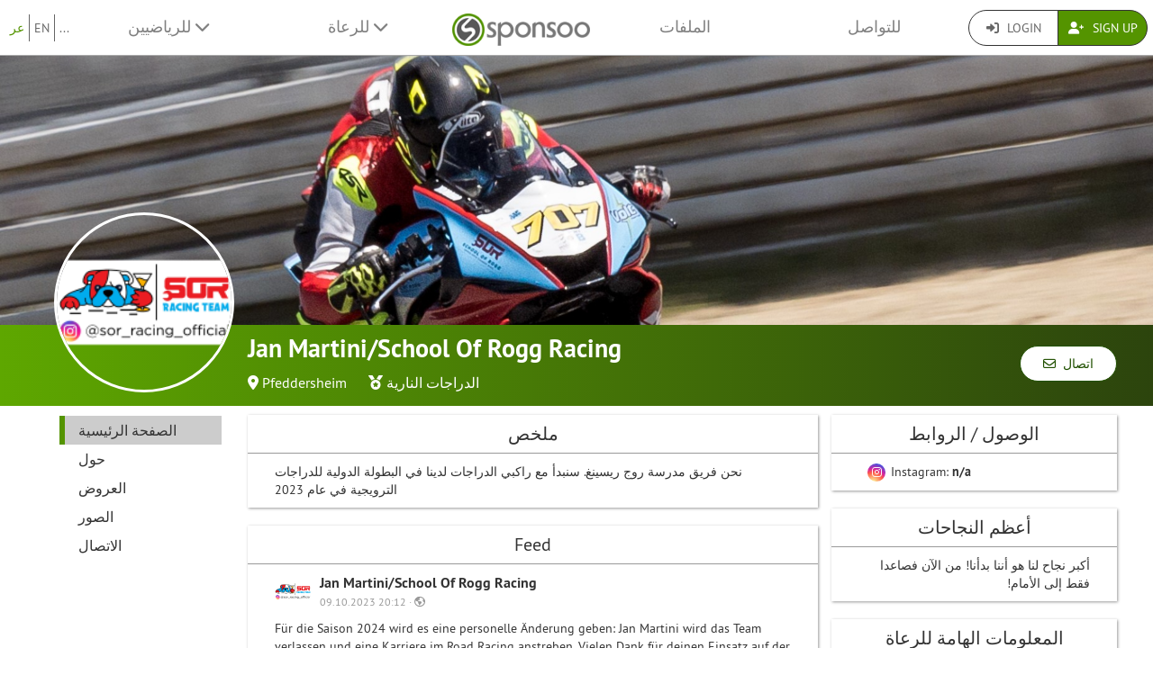

--- FILE ---
content_type: text/html; charset=UTF-8
request_url: https://www.sponsoo.de/p/sor-racing?_locale=ar
body_size: 12209
content:

    
<!DOCTYPE html>
<html lang="ar">
<head>
    <meta charset="utf-8"/>
    <meta http-equiv="X-UA-Compatible" content="IE=edge"/>
    <meta name="viewport" content="width=device-width, initial-scale=1.0"/>
    <!-- Google Tag Manager -->
    <script>(function(w,d,s,l,i){w[l]=w[l]||[];w[l].push({'gtm.start':
          new Date().getTime(),event:'gtm.js'});var f=d.getElementsByTagName(s)[0],
        j=d.createElement(s),dl=l!='dataLayer'?'&l='+l:'';j.async=true;j.src=
        'https://www.googletagmanager.com/gtm.js?id='+i+dl;f.parentNode.insertBefore(j,f);
      })(window,document,'script','dataLayer','GTM-PPXNR8T');</script>
    <!-- End Google Tag Manager -->
    <!-- Facebook Pixel Code -->
    <script>!function(f,b,e,v,n,t,s){if(f.fbq)return;n=f.fbq=function(){n.callMethod?n.callMethod.apply(n,arguments):n.queue.push(arguments)};if(!f._fbq)f._fbq=n;n.push=n;n.loaded=!0;n.version='2.0';n.queue=[];t=b.createElement(e);t.async=!0;t.src=v;s=b.getElementsByTagName(e)[0];s.parentNode.insertBefore(t,s)}(window,document,'script','https://connect.facebook.net/en_US/fbevents.js'); fbq('init', '1906238559549321'); fbq('track', 'PageView');</script><noscript> <img height="1" width="1" src="https://www.facebook.com/tr?id=1906238559549321&ev=PageView&noscript=1"/></noscript>
    <!-- End Facebook Pixel Code -->
            <meta name="description" content="نحن فريق مدرسة روج ريسينغ. سنبدأ مع راكبي الدراجات لدينا في البطولة الدولية للدراجات الترويجية في عام 2023"/>
        <meta property="og:description" content="نحن فريق مدرسة روج ريسينغ. سنبدأ مع راكبي الدراجات لدينا في البطولة الدولية للدراجات الترويجية في عام 2023">
    
                <link rel="canonical" href="https://www.sponsoo.de/p/sor-racing"/>
    
    
        <meta property="og:title" content="Jan Martini/School Of Rogg Racing - ملف الرعاية - Sponsoo"/>
    <meta property="og:image" content="/uploads/profile-images/logo/sor-racing-ca2d15.png"/>

    <title>Jan Martini/School Of Rogg Racing - ملف الرعاية | Sponsoo</title>

                <link rel="apple-touch-icon" type="image/png" href="/apple-touch-icon-57x57.png"/>
                    <link rel="apple-touch-icon" type="image/png" sizes="76x76" href="/apple-touch-icon-76x76.png"/>
                    <link rel="apple-touch-icon" type="image/png" sizes="120x120" href="/apple-touch-icon-120x120.png"/>
                    <link rel="apple-touch-icon" type="image/png" sizes="152x152" href="/apple-touch-icon-152x152.png"/>
                <link rel="icon" type="image/x-icon" href="/favicon.ico"/>
    
                <link rel="stylesheet" type="text/css" href="/dashboard/sponsoo.css?cf5247723e"/>
    
    <!--[if lt IE 9]>
    <script src="https://oss.maxcdn.com/html5shiv/3.7.2/html5shiv.min.js"></script>
    <script src="https://oss.maxcdn.com/respond/1.4.2/respond.min.js"></script>
    <![endif]-->

                <link rel="alternate" hreflang="en-US" href="https://www.sponsoo.com/p/sor-racing"/>
            <link rel="alternate" hreflang="de-at" href="https://www.sponsoo.at/p/sor-racing"/>
            <link rel="alternate" hreflang="de-ch" href="https://www.sponsoo.ch/p/sor-racing"/>
            <link rel="alternate" hreflang="en-CN" href="https://www.sponsoo.asia/p/sor-racing"/>
            <link rel="alternate" hreflang="en-IL" href="https://www.sponsoo.co.il/p/sor-racing"/>
            <link rel="alternate" hreflang="en-DK" href="https://www.sponsoo.dk/p/sor-racing"/>
            <link rel="alternate" hreflang="en-HU" href="https://www.sponsoo.hu/p/sor-racing"/>
            <link rel="alternate" hreflang="en-IN" href="https://www.sponsoo.in/p/sor-racing"/>
            <link rel="alternate" hreflang="en-PL" href="https://www.sponsoo.pl/p/sor-racing"/>
            <link rel="alternate" hreflang="en-RS" href="https://www.sponsoo.rs/p/sor-racing"/>
            <link rel="alternate" hreflang="en-SE" href="https://www.sponsoo.se/p/sor-racing"/>
            <link rel="alternate" hreflang="en-SI" href="https://www.sponsoo.si/p/sor-racing"/>
            <link rel="alternate" hreflang="en-RU" href="https://www.sponsoo.ru/p/sor-racing"/>
            <link rel="alternate" hreflang="it-it" href="https://www.sponsoo.it/p/sor-racing"/>
    
</head>
<body data-ngapp="sponsoo">
<!-- Google Tag Manager (noscript) -->
<noscript>
    <iframe src="https://www.googletagmanager.com/ns.html?id=GTM-PPXNR8T" height="0" width="0" style="display:none;visibility:hidden"></iframe>
</noscript>
<!-- End Google Tag Manager (noscript) -->

    


<script type="text/javascript">
  window.addEventListener('load', function () {
    var navbar = [].slice.call(document.querySelectorAll('.navbar'));

    navbar.forEach(function (navigation) {
      var trigger = [].slice.call(navigation.querySelectorAll('.navbar-burger-trigger'));

      trigger.forEach(function (trigger) {
        trigger.addEventListener('click', function () {
          var menu = navigation.querySelector('.navbar-menu');
          menu.classList.toggle('is-active');
        });
      });
    });
  });
</script>

<div class="page-navigation">
    <nav class="navbar">
                <div class="navbar-brand is-hidden-desktop">

                                    <a class="navbar-brand" href="/" title="العودة الى الصفحة الرئيسية">
                <img src="/assets/bundles/sponsoowebsite/sponsoo_logo-c14477ec06734b0f4bc10e69235ed817.png" alt="شعار سبونسو">
            </a>

                        <div class="navbar-burger">
                <button click.delegate="toggleBurgerMenu()" class="navbar-burger-trigger">
                    <span class="fa fa-bars"></span>
                </button>
            </div>
        </div>

        <div class="navbar-menu">
                                        <div class="navbar-item is-narrow">
                    <ul class="level is-separated">
                                                    <li class="level-item"><a class="is-active" href="/p/sor-racing?&amp;_locale=ar">عر</a></li>
                            <li class="level-item"><a href="/p/sor-racing?&amp;_locale=en">EN</a></li>
                                                <li class="level-item">
                            <a href="#" data-toggle="dropdown">...</a>
                            <ul class="dropdown-menu dropdown-list-no-border" role="menu">
                                                                        <li><a class="" href="/p/sor-racing?&amp;_locale=en">English</a></li>

                                                                        <li><a class="" href="/p/sor-racing?&amp;_locale=de">Deutsch</a></li>

                                                                        <li><a class="" href="/p/sor-racing?&amp;_locale=es">Español</a></li>

                                                                        <li><a class="" href="/p/sor-racing?&amp;_locale=fr">Français</a></li>

                                                                        <li><a class="" href="/p/sor-racing?&amp;_locale=fi">Suomi</a></li>

                                                                        <li><a class="" href="/p/sor-racing?&amp;_locale=it">Italiano</a></li>

                                                                        <li><a class="is-active" href="/p/sor-racing?&amp;_locale=ar">عربى</a></li>

                                                            </ul>
                        </li>
                    </ul>
                </div>
                                    <div class="navbar-item">
                <ul class="navbar-links">
                    
                                                <li class="navbar-link">
                            <a href="#" class="dropdown-toggle" data-toggle="dropdown">
                                للرياضيين <span class="fa fa-chevron-down"></span>
                            </a>

                                                        <ul class="dropdown-menu" role="menu">
                                <li><a href="/ar/riadi">المزيد من المعلومات</a></li>
                                <li><a href="/ar/athletes/prices">قائمة أسعار الرياضيين</a></li>

                                                                <li>
                                    <a href="/ar/faq/lilriyadiiyn">
                                        أسئلة وأجوبة للرياضيين
                                    </a>
                                </li>
                            </ul>
                        </li>

                                                <li class="navbar-link">
                            <a href="#" class="dropdown-toggle" data-toggle="dropdown">
                                للرعاة <span class="fa fa-chevron-down"></span>
                            </a>

                                                        <ul class="dropdown-menu" role="menu">
                                <li><a href="/ar/sponsors">المزيد من المعلومات</a></li>

                                                                <li>
                                    <a href="/ar/faq/lilrueaa">
                                        أسئلة وأجوبة للشركات
                                    </a>
                                </li>
                                <li><a href="/ar/portfolio">العروض</a></li>
                            </ul>
                        </li>
                    
                                        <li class="is-visible-desktop">
                        <a href="/" title="العودة الى الصفحة الرئيسية">
                            <img src="/assets/bundles/sponsoowebsite/sponsoo_logo-c14477ec06734b0f4bc10e69235ed817.png" alt="شعار سبونسو">
                        </a>
                    </li>
                                        <li class="navbar-link">
                                                    <a class="nav-link" href="/ar/portfolio">الملفات</a>
                                            </li>
                                        <li class="navbar-link">
                        <a class="nav-link" href="/ar/contact">للتواصل</a>
                    </li>
                </ul>
            </div>

                        <div class="navbar-item is-narrow">
                                    <div class="btn-group" role="group">
                                                <a href="#modal-login" data-toggle="modal" class="btn log-reg-buttons">
                            <span class="fa fa-sign-in"></span>
                            Login
                        </a>
                                                <a href="/register" class="btn btn-green log-reg-buttons" style="color: #fff;">
                            <span class="fa fa-user-plus"></span>
                            Sign Up
                        </a>
                    </div>
                            </div>
        </div>

    </nav>
</div>

        <div id="content">
                
                        <div ng-controller="ProfilePageController as page" data-sponsoree="{&quot;userRole&quot;:0,&quot;accessRight&quot;:&quot;read_public&quot;,&quot;address&quot;:{&quot;country&quot;:&quot;DE&quot;,&quot;lat&quot;:49.3208,&quot;lng&quot;:8.4311,&quot;locality&quot;:&quot;Pfeddersheim&quot;,&quot;postbox&quot;:null,&quot;recipient&quot;:&quot;Martini &amp; Obenauer Motorsport GbR&quot;,&quot;region&quot;:null,&quot;street&quot;:&quot;Ringstr. 59&quot;,&quot;supplement&quot;:null,&quot;zipcode&quot;:&quot;67551&quot;},&quot;ageClass&quot;:null,&quot;ageGroup&quot;:&quot;&quot;,&quot;birthdate&quot;:&quot;2001-06-25 00:00:00&quot;,&quot;contactPerson&quot;:{&quot;firstName&quot;:&quot;Jens&quot;,&quot;lastName&quot;:&quot;Obenauer&quot;,&quot;organizationPosition&quot;:null,&quot;salutation&quot;:&quot;m&quot;,&quot;title&quot;:null},&quot;description&quot;:&quot;&lt;p style=\&quot;;text-align:right;direction:rtl\&quot;&gt;\u0641\u0631\u064a\u0642 \u0627\u0644\u0633\u0628\u0627\u0642 \u0627\u0644\u0635\u063a\u064a\u0631 \u0644\u062f\u064a\u0646\u0627 \u0641\u064a \u0627\u0644\u0628\u062f\u0627\u064a\u0629.&lt;\/p&gt;&lt;p style=\&quot;;text-align:right;direction:rtl\&quot;&gt; \u0645\u0646 \u0627\u0644\u0645\u0642\u0631\u0631 \u0628\u062d\u0632\u0645 \u0627\u0644\u0628\u062f\u0621 \u0641\u064a \u0628\u0637\u0648\u0644\u0629 \u0627\u0644\u062a\u0631\u0648\u064a\u062c \u0627\u0644\u062f\u0648\u0644\u064a\u0629 \u0644\u0644\u062f\u0631\u0627\u062c\u0627\u062a \u0641\u064a \u0627\u0644\u0639\u0627\u0645 \u0627\u0644\u0645\u0642\u0628\u0644.&lt;\/p&gt;&lt;p style=\&quot;;text-align:right;direction:rtl\&quot;&gt; \u0645\u0627\u0630\u0627 \u064a\u0645\u0643\u0646\u0646\u0627 \u0623\u0646 \u0646\u0642\u062f\u0645 \u0644\u0643\u061f \u0623\u0644\u0642 \u0646\u0638\u0631\u0629 \u0639\u0644\u0649 \u0639\u0631\u0648\u0636\u0646\u0627 \u0627\u0644\u0631\u0627\u0639\u064a\u0629. \u064a\u0645\u0643\u0646 \u0623\u064a\u0636\u064b\u0627 \u0625\u062c\u0631\u0627\u0621 \u0627\u0644\u0627\u062a\u0641\u0627\u0642\u0627\u062a \u0627\u0644\u0641\u0631\u062f\u064a\u0629. \u0627\u062a\u0635\u0644 \u0628\u0646\u0627!&lt;\/p&gt;&lt;p style=\&quot;;text-align:right;direction:rtl\&quot;&gt; \u0645\u0646 \u064a\u0631\u064a\u062f \u0645\u0633\u0627\u0639\u062f\u062a\u0646\u0627\u061f \u0645\u0646 \u064a\u0631\u064a\u062f \u0623\u0646 \u064a\u0635\u0646\u0639 \u0634\u064a\u0626\u064b\u0627 \u0635\u063a\u064a\u0631\u064b\u0627 \u0643\u0628\u064a\u0631\u064b\u0627\u061f \u0646\u062d\u0646 \u0644\u0627 \u0646\u0628\u062d\u062b \u0641\u0642\u0637 \u0639\u0646 \u0627\u0644\u0645\u0645\u0648\u0644\u064a\u0646 \u060c \u0628\u0644 \u0646\u0628\u062d\u062b \u0623\u064a\u0636\u064b\u0627 \u0639\u0646 \u0634\u0631\u0643\u0627\u0621 \u064a\u0633\u062a\u0645\u062a\u0639\u0648\u0646 \u0628\u0645\u0633\u0627\u0639\u062f\u0629 \u0627\u0644\u0645\u0648\u0627\u0647\u0628 \u0627\u0644\u0634\u0627\u0628\u0629 \u0641\u064a \u062a\u062d\u0642\u064a\u0642 \u0623\u062d\u0644\u0627\u0645\u0647\u0645.&lt;\/p&gt;&lt;p style=\&quot;;text-align:right;direction:rtl\&quot;&gt; \u0644\u0646\u0628\u062f\u0623 \u0645\u0639\u0627!&lt;\/p&gt;&quot;,&quot;email&quot;:&quot;info@sor-racing.de&quot;,&quot;fax&quot;:null,&quot;gender&quot;:&quot;male&quot;,&quot;highlightImagePath&quot;:null,&quot;highlightImageWebPath&quot;:null,&quot;homepageDesktopImagePath&quot;:null,&quot;homepageDesktopImageWebPath&quot;:null,&quot;homepageMobileImagePath&quot;:null,&quot;homepageMobileImageWebPath&quot;:null,&quot;href&quot;:&quot;https:\/\/www.sponsoo.de\/p\/sor-racing&quot;,&quot;invoiceDetails&quot;:null,&quot;keyFigures&quot;:&quot;&lt;p style=\&quot;;text-align:right;direction:rtl\&quot;&gt;\u0644\u0627 \u064a\u0645\u0643\u0646\u0646\u0627 \u0625\u0638\u0647\u0627\u0631 \u0623\u064a \u0634\u064a\u0621 \u064a\u0645\u0643\u0646 \u0639\u062f\u0647 \u062d\u062a\u0649 \u0627\u0644\u0622\u0646 \u0644\u0623\u0646\u0646\u0627 \u0641\u064a \u0627\u0644\u0628\u062f\u0627\u064a\u0629.&lt;\/p&gt;&lt;p style=\&quot;;text-align:right;direction:rtl\&quot;&gt; \u062f\u0639\u0648\u0646\u0627 \u0646\u063a\u064a\u0631 \u0630\u0644\u0643 \u0645\u0639\u064b\u0627!&lt;\/p&gt;&lt;p style=\&quot;;text-align:right;direction:rtl\&quot;&gt; \u0646\u062d\u0646 \u0639\u0644\u0649 Instagram:sor_racing_official&lt;\/p&gt;&lt;p style=\&quot;;text-align:right;direction:rtl\&quot;&gt; \u0647\u0646\u0627 \u0645\u0648\u0642\u0639\u0646\u0627 \u0639\u0644\u0649 \u0627\u0644\u0627\u0646\u062a\u0631\u0646\u062a: &lt;a href=\&quot;https:\/\/634f016bf280c.site123.me\/\&quot;&gt;https:\/\/634f016bf280c.site123.me\/&lt;\/a&gt;&lt;\/p&gt;&quot;,&quot;locale&quot;:null,&quot;locales&quot;:[&quot;de&quot;,&quot;en&quot;,&quot;es&quot;,&quot;fr&quot;,&quot;it&quot;,&quot;ar&quot;,&quot;fi&quot;],&quot;locality&quot;:&quot;Pfeddersheim&quot;,&quot;logoPath&quot;:&quot;https:\/\/www.sponsoo.de\/uploads\/profile-images\/logo\/sor-racing-ca2d15.png&quot;,&quot;logoWebPath&quot;:&quot;\/uploads\/profile-images\/logo\/sor-racing-ca2d15.png&quot;,&quot;memberCount&quot;:null,&quot;name&quot;:&quot;Jan Martini\/School Of Rogg Racing&quot;,&quot;phone&quot;:&quot;017621517037&quot;,&quot;privacy&quot;:&quot;full_public&quot;,&quot;privacyStr&quot;:&quot;\u0639\u0627\u0645&quot;,&quot;searchString&quot;:&quot;joracingteam&quot;,&quot;shortName&quot;:null,&quot;shortcut&quot;:null,&quot;sponsorText&quot;:&quot;&lt;p style=\&quot;;text-align:right;direction:rtl\&quot;&gt;\u0646\u0631\u064a\u062f \u0623\u0646 \u0646\u062c\u062f \u0623\u0634\u062e\u0627\u0635\u064b\u0627 \u0645\u062a\u062d\u0645\u0633\u064a\u0646 \u062a\u0645\u0627\u0645\u064b\u0627 \u0645\u062b\u0644\u0646\u0627! \u0627\u0644\u0645\u0627\u0644 \u0644\u064a\u0633 \u0643\u0644 \u0634\u064a\u0621 \u060c \u0648\u064a\u0633\u0639\u062f\u0646\u0627 \u0623\u064a\u0636\u064b\u0627 \u0627\u0644\u0627\u0633\u062a\u0641\u0627\u062f\u0629 \u0645\u0646 \u0627\u0644\u0645\u0632\u0627\u064a\u0627 \u0627\u0644\u0639\u064a\u0646\u064a\u0629. \u0633\u064a\u0628\u062f\u0648 \u0627\u0644\u062c\u0646\u0627\u062d \u0627\u0644\u0630\u064a \u0639\u0644\u064a\u0647 \u0634\u0639\u0627\u0631\u0643 \u0631\u0627\u0626\u0639\u064b\u0627 \u0641\u064a \u0627\u0644\u062d\u0644\u0628\u0629 \u060c \u0623\u0644\u064a\u0633 \u0643\u0630\u0644\u0643\u061f&lt;\/p&gt;&quot;,&quot;sports&quot;:[],&quot;successes&quot;:&quot;&lt;p style=\&quot;;text-align:right;direction:rtl\&quot;&gt;\u0623\u0643\u0628\u0631 \u0646\u062c\u0627\u062d \u0644\u0646\u0627 \u0647\u0648 \u0623\u0646\u0646\u0627 \u0628\u062f\u0623\u0646\u0627! \u0645\u0646 \u0627\u0644\u0622\u0646 \u0641\u0635\u0627\u0639\u062f\u0627 \u0641\u0642\u0637 \u0625\u0644\u0649 \u0627\u0644\u0623\u0645\u0627\u0645!&lt;\/p&gt;&quot;,&quot;summary&quot;:&quot;\u0646\u062d\u0646 \u0641\u0631\u064a\u0642 \u0645\u062f\u0631\u0633\u0629 \u0631\u0648\u062c \u0631\u064a\u0633\u064a\u0646\u063a. \u0633\u0646\u0628\u062f\u0623 \u0645\u0639 \u0631\u0627\u0643\u0628\u064a \u0627\u0644\u062f\u0631\u0627\u062c\u0627\u062a \u0644\u062f\u064a\u0646\u0627 \u0641\u064a \u0627\u0644\u0628\u0637\u0648\u0644\u0629 \u0627\u0644\u062f\u0648\u0644\u064a\u0629 \u0644\u0644\u062f\u0631\u0627\u062c\u0627\u062a \u0627\u0644\u062a\u0631\u0648\u064a\u062c\u064a\u0629 \u0641\u064a \u0639\u0627\u0645 2023&quot;,&quot;type&quot;:&quot;athlete&quot;,&quot;typeStr&quot;:&quot;\u0631\u064a\u0627\u0636\u064a&quot;,&quot;url&quot;:&quot;sor-racing&quot;,&quot;usage&quot;:&quot;&lt;p style=\&quot;;text-align:right;direction:rtl\&quot;&gt;\u0639\u0644\u064a\u0646\u0627 \u0623\u0646 \u0646\u0628\u0646\u064a \u0627\u0644\u0641\u0631\u064a\u0642 \u0645\u0646 \u0627\u0644\u0623\u0644\u0641 \u0625\u0644\u0649 \u0627\u0644\u064a\u0627\u0621. \u064a\u0633\u062a\u062e\u062f\u0645 \u0643\u0644 \u064a\u0648\u0631\u0648 \u0644\u062a\u0646\u0645\u064a\u0629 \u0627\u0644\u0641\u0631\u064a\u0642.&lt;\/p&gt;&quot;,&quot;uuid&quot;:&quot;4bae5aa5-6e77-4e2f-811c-1accc677a828&quot;}">
                        <section vocab="http://schema.org/" typeof="Product">
                
<section id="profile-teaser"
         class="profile-teaser-sponsoree
         profile-teaser
          profile-teaser-image"
                     style="background-image: url('/uploads/images/sor-racing/profile_images/2023-10-09-.jpg');
                   -webkit-background-size: cover;
                   -moz-background-size: cover;
                   -o-background-size: cover;
                   background-position: center center;
                   background-size: cover;"
         >
</section>
<div class="profile-teaser-sponsoree profile-teaser-header-bg" style="height: 90px;"></div>
                <meta name="productID" content="25253">
                <section class="profile-container">

                                        <section id="section-profile-logo">
                        <div>
                            <img property="logo" src="https://www.sponsoo.de/media/cache/profile_thumbnail/uploads/profile-images/logo/sor-racing-ca2d15.png" srcset="https://www.sponsoo.de/media/cache/profile_thumbnail_2x/uploads/profile-images/logo/sor-racing-ca2d15.png 2x">
                        </div>
                    </section>

                                        <section id="section-profile-header">
                        <div>
    <h1 property="name" class="profile-name">
        Jan Martini/School Of Rogg Racing
            </h1>

            <span class="profile-property">
                                            <span class="fas fa-map-marker-alt"></span>&nbsp;<a
                    href="https://www.sponsoo.de/ar/portfolio/map?zipcode=49.3208000,8.4311000,1828095&amp;showProfile=sor-racing"
                    target="_blank" rel="nofollow noreferrer noopener">Pfeddersheim</a>
                            </span>
    
            <span class="profile-property" property="category">
                            <span class="fas fa-medal"></span>
                            <a href="/ar/sports/al-darajat-naria">الدراجات النارية</a>                    </span>
    
    </div>
<div class="right-corner">
            <a href="/p/sor-racing/contact" class="btn btn-default btn-header">
            <span class="far fa-envelope"></span>&nbsp;
            اتصال
        </a>
    </div>
                    </section>

                                        <section id="section-profile-sidebar">
                        

<script>
    let styleSidebarLinks = function(el)  {
      removeClassNames();
      el.classList.add('li-active');
    }
    let removeClassNames = function() {
      let listElements = document.getElementsByClassName("profile-sidebar-link");
        for (let i= 0; i < listElements.length; i++) {
            listElements[i].classList.remove('li-active');
        }
      let initialContent = document.getElementById('initial-content');
      if (initialContent) {
        initialContent.parentElement.removeChild(initialContent);
      }
    }
</script>

<nav class="navbar navbar-expand-lg profile-sidebar">
    <ul class="nav collapse navbar-collapse" id="profile-sidebar">
                                <li>
        <a
            id="profile-sidebar-link-profile_index"
            class="profile-sidebar-link  li-active"
            href="/p/sor-racing"
        >
            الصفحة الرئيسية</a>
    </li>

                                <li>
        <a
            id="profile-sidebar-link-profile_about"
            class="profile-sidebar-link "
            href="/p/sor-racing/about"
        >
            حول</a>
    </li>

                                <li>
        <a
            id="profile-sidebar-link-profile_offers"
            class="profile-sidebar-link "
            href="/p/sor-racing/offers"
        >
            العروض</a>
    </li>

                                <li>
        <a
            id="profile-sidebar-link-profile_photos"
            class="profile-sidebar-link "
            href="/p/sor-racing/photos"
        >
            الصور</a>
    </li>

                                <li>
        <a
            id="profile-sidebar-link-profile_contact"
            class="profile-sidebar-link "
            href="/p/sor-racing/contact"
        >
            الاتصال</a>
    </li>

        
    </ul>
</nav>
                    </section>


                                        <section id="section-main-content">
                        <div ng-include="template"></div>
                        <div id="initial-content">
                                <div class="overview-container">
    <div id="content-feed">
        

<section id="profile-about">
                
                        <div class="box-shadow main-content-box">
                                <div>
                    <h2 class="main-content-box-h2">
                        ملخص
                    </h2>
                    <div class="profile-contents main-content-box-content">
                        <div class='externalize'>نحن فريق مدرسة روج ريسينغ. سنبدأ مع راكبي الدراجات لدينا في البطولة الدولية للدراجات الترويجية في عام 2023</div>
                    </div>
                </div>
            </div>
            
            

<div id="fb-root"></div>
<script async defer src="https://www.instagram.com/embed.js"></script>
<script async src="https://platform.twitter.com/widgets.js" charset="utf-8"></script>

<div class="box-shadow main-content-box newsfeed-csrf-js" id="section-feed" data-csrf-token="a1327cb1.Z0Mi17Cxdr7YhnedH8mvIpH2XavqDkrrXk8Lhrl_opw.JRtbhdaJEvXpyzboJr7WbeeDFfSdYAmhJyZT3ulI_fstGxSyhtss8pW0Ng"
     ng-controller="NewsfeedController as nwsfCtrl"
     ng-init="nwsfCtrl.init([&#039;2951&#039;,&#039;2149&#039;,&#039;2113&#039;,&#039;2112&#039;])"
     data-newsfeed-profile-url="sor-racing">

    <h2 class="main-content-box-h2">Feed</h2>
            <div class="newsfeed-box">
            <div class="newsfeed-head">
                <a href="sor-racing" class="newsfeed-logo">            <img src="/uploads/profile-images/logo/sor-racing-ca2d15.png" class="img-circle" width="40px" height="40px; line-height: 40px; font-size: 20px">
    </a>
                <div class="newsfeed-head-text">
                    <a href="sor-racing">
                        Jan Martini/School Of Rogg Racing
                                            </a>
                                                                            </div>
                <span class="newsfeed-date">
                        09.10.2023 20:12
                    · <span class="far fa-globe-americas"
                            data-toggle="tooltip" data-placement="top" title="هذه المشاركة مرئية للعامة"></span>
                </span>
            </div>
                            <p><p>Für die Saison 2024 wird es eine personelle Änderung geben: Jan Martini wird das Team verlassen und eine Karriere im Road Racing anstreben. Vielen Dank für deinen Einsatz auf der Strecke, und alles Gute für deine Zukunft Jan.</p><p>Yannick Lange wird weiterhin mit uns an den Start gehen.</p></p>
                                                        </div>
            <div class="newsfeed-box">
            <div class="newsfeed-head">
                <a href="sor-racing" class="newsfeed-logo">            <img src="/uploads/profile-images/logo/sor-racing-ca2d15.png" class="img-circle" width="40px" height="40px; line-height: 40px; font-size: 20px">
    </a>
                <div class="newsfeed-head-text">
                    <a href="sor-racing">
                        Jan Martini/School Of Rogg Racing
                                            </a>
                                                                            </div>
                <span class="newsfeed-date">
                        09.07.2022 07:10
                    · <span class="far fa-globe-americas"
                            data-toggle="tooltip" data-placement="top" title="هذه المشاركة مرئية للعامة"></span>
                </span>
            </div>
                            <p><p>Wir haben einen zweiten Fahrer!</p><p>Yannick Lange wird uns ab sofort mit seiner Erfahrung unterstützen.&nbsp;</p><p>Herzlich willkommen im Team.</p></p>
                                                        </div>
            <div class="newsfeed-box">
            <div class="newsfeed-head">
                <a href="sor-racing" class="newsfeed-logo">            <img src="/uploads/profile-images/logo/sor-racing-ca2d15.png" class="img-circle" width="40px" height="40px; line-height: 40px; font-size: 20px">
    </a>
                <div class="newsfeed-head-text">
                    <a href="sor-racing">
                        Jan Martini/School Of Rogg Racing
                                            </a>
                                                                            </div>
                <span class="newsfeed-date">
                        05.06.2022 00:47
                    · <span class="far fa-globe-americas"
                            data-toggle="tooltip" data-placement="top" title="هذه المشاركة مرئية للعامة"></span>
                </span>
            </div>
                            <p><p>Für alle die nicht so viel Geld investieren möchten gibt es dennoch eine Option uns zu helfen:</p><p><a href="www.gofundme.com/f/helfe-uns-einen-traum-zu-verwirklichen">www.gofundme.com/f/helfe-uns-einen-traum-zu-verwirklichen</a></p></p>
                                                        </div>
            <div class="newsfeed-box">
            <div class="newsfeed-head">
                <a href="sor-racing" class="newsfeed-logo">            <img src="/uploads/profile-images/logo/sor-racing-ca2d15.png" class="img-circle" width="40px" height="40px; line-height: 40px; font-size: 20px">
    </a>
                <div class="newsfeed-head-text">
                    <a href="sor-racing">
                        Jan Martini/School Of Rogg Racing
                                            </a>
                                                                            </div>
                <span class="newsfeed-date">
                        05.06.2022 00:45
                    · <span class="far fa-globe-americas"
                            data-toggle="tooltip" data-placement="top" title="هذه المشاركة مرئية للعامة"></span>
                </span>
            </div>
                            <p><p>Wir möchten uns herzlich bei unseren Start Up-Partnern bedanken:</p><p><a href="https://www.school-of-rogg.de">https://www.school-of-rogg.de</a> - School Of Rogg (Coaching)</p><p><a href="http://etsy.com/shop/WhatElliMade">http://etsy.com/shop/WhatElliMade</a> - What Elli Made (DIY-Kleidung &amp; Accesoirs)</p><p><a href="https://www.ebay.de/sch/trandynerd/m.html?item=373818332696&amp;rt=nc&amp;_trksid=p2047675.m3561.l2562">https://www.ebay.de/sch/trandynerd/m.html?item=373818332696&amp;rt=nc&amp;_trksid=p2047675.m3561.l2562</a> - Trandy Nerd (Gaming Stuff)</p><p><a href="https://www.instagram.com/arndtelier/">https://www.instagram.com/arndtelier/</a> - Arndtelier (Sneaker und Lederkombi-Veredelung)</p><p><a href="https://www.instagram.com/racefritzz/">https://www.instagram.com/racefritzz/</a> - Racefritzz (Beschriftungen)</p></p>
                                                        </div>
        <script charset="utf-8" src="//cdn.iframe.ly/embed.js?key=3d922eb7f24b182acb345442df3f3a00"></script>
    <script type="text/javascript">
        document.querySelectorAll( 'oembed[url]' ).forEach( element => {
            iframely.load( element, element.attributes.url.value );
        } );
    </script>
</div>
    </section>
    </div>
    <div id="content-infos">
        

<section>

            <div class="box-shadow main-content-box">
            <h2 class="main-content-box-h2">الوصول / الروابط</h2>
            <div class="main-content-box-content">
                <ul class="reach">

                    
                                            <li>
                            <a
                                                                    href="https://www.instagram.com/sor_racing_official" target="_blank"
                                                                                                    class="reach-link instagram"
                            >
                                <span class="fab fa-instagram fa-reach"></span> Instagram:
                                <strong>n/a </strong>
                            </a>
                                                    </li>
                    
                                        
                    
                    
                    

                    
                </ul>
            </div>
        </div>
    
        <div class="box-shadow main-content-box" id="profile-successes">
        <h2 class="main-content-box-h2">أعظم النجاحات</h2>
        <div class="main-content-box-content">
            <div class='externalize'><p style=";text-align:right;direction:rtl">أكبر نجاح لنا هو أننا بدأنا! من الآن فصاعدا فقط إلى الأمام!</p></div>
        </div>
    </div>
    
        <div class="box-shadow main-content-box">
        <h2 class="main-content-box-h2">المعلومات الهامة للرعاة</h2>
        <div class="main-content-box-content">
            <div class='externalize'><p style=";text-align:right;direction:rtl">لا يمكننا إظهار أي شيء يمكن عده حتى الآن لأننا في البداية.</p><p style=";text-align:right;direction:rtl"> دعونا نغير ذلك معًا!</p><p style=";text-align:right;direction:rtl"> نحن على Instagram:sor_racing_official</p><p style=";text-align:right;direction:rtl"> هنا موقعنا على الانترنت: <a href="https://634f016bf280c.site123.me/">https://634f016bf280c.site123.me/</a></p></div>
        </div>
    </div>
    
                
            <div class="box-shadow main-content-box">
            <h2 class="main-content-box-h2">الرعاة</h2>
            <div class="main-content-box-content">
                <table class="profile-partner-table">
                                                                            <tr>
                    <td>
                <a href="/p/school-of-rogg">
                            <span class="fa-light fa-city nav-icon blue" style="width: 20px; height: 20px; line-height: 20px; font-size: 10px"></span>
    
                </a>
            </td>
            <td>
                <a href="/p/school-of-rogg">
                    School Of Rogg
                </a>
                            </td>
                    </tr>

                                                                                                    <tr>
                    <td>
                <a href="/p/arndtelier">
                            <span class="fa-light fa-city nav-icon blue" style="width: 20px; height: 20px; line-height: 20px; font-size: 10px"></span>
    
                </a>
            </td>
            <td>
                <a href="/p/arndtelier">
                    Arndtelier
                </a>
                            </td>
                    </tr>

                                                                                                    <tr>
                    <td>
                <a href="/p/trandy-nerd">
                            <span class="fa-light fa-city nav-icon blue" style="width: 20px; height: 20px; line-height: 20px; font-size: 10px"></span>
    
                </a>
            </td>
            <td>
                <a href="/p/trandy-nerd">
                    Trandy Nerd
                </a>
                            </td>
                    </tr>

                                                                                                    <tr>
                    <td>
                <a href="/p/volt-power-cola">
                            <span class="fa-light fa-city nav-icon blue" style="width: 20px; height: 20px; line-height: 20px; font-size: 10px"></span>
    
                </a>
            </td>
            <td>
                <a href="/p/volt-power-cola">
                    Volt Power Cola
                </a>
                            </td>
                    </tr>

                                                                                                    <tr>
                    <td>
                <a href="/p/what-elli-made">
                            <span class="fa-light fa-city nav-icon blue" style="width: 20px; height: 20px; line-height: 20px; font-size: 10px"></span>
    
                </a>
            </td>
            <td>
                <a href="/p/what-elli-made">
                    What Elli Made
                </a>
                            </td>
                    </tr>

                                                            </table>
            </div>
        </div>
    
        <div class="box-shadow main-content-box">
        <h2 class="main-content-box-h2">اللغات</h2>
        <div class="main-content-box-content">
            <p>هذا الملف الشخصي متاح باللغات التالية:</p>
            <ul>
                                    <li>
                        <a href="/p/sor-racing?_locale=de">
                            الألمانية
                        </a>
                    </li>
                                    <li>
                        <a href="/p/sor-racing?_locale=en">
                            الإنجليزية
                        </a>
                    </li>
                                    <li>
                        <a href="/p/sor-racing?_locale=es">
                            الإسبانية
                        </a>
                    </li>
                                    <li>
                        <a href="/p/sor-racing?_locale=fr">
                            الفرنسية
                        </a>
                    </li>
                                    <li>
                        <a href="/p/sor-racing?_locale=it">
                            الإيطالية
                        </a>
                    </li>
                                    <li>
                        <a href="/p/sor-racing?_locale=ar">
                            العربية
                        </a>
                    </li>
                                    <li>
                        <a href="/p/sor-racing?_locale=fi">
                            الفنلندية
                        </a>
                    </li>
                            </ul>
        </div>
    </div>
    
</section>
    </div>
</div>
                        </div>
                    </section>
                </section>
            </section>
        
     
    
    </div>
    <!--/#content -->

    

<footer>
    <div class="container">
        <div class="row footer-row">
            <div class="col-md-3 col-sm-6" style="position: relative;">
                <hr class="footer-hr-top">
                <h4>
                    <a href="/ar/riadi">الرياضيين</a>
                </h4>
                <ul class="footer-links">
                    <li><a href="/ar/riadi">سبونسو للرياضيين</a></li>
                    <li>
                        <a href="/register">سجل رياضي</a>
                    </li>
                    <li>
                        <a href="/register">سجّل رياضي</a>
                    </li>
                    <li>
                        <a href="/register">سجّل نادي</a>
                    </li>
                    <li>
                        <a href="/register">سجّل جمعية</a>
                    </li>
                    <li><a href="/ar/faq/lilriyadiiyn">الأسئلة المتكررة لدى الرياضيين</a></li>
                    <li><a href="/ar/uwlimbia">الرياضيون الأولمبيون</a></li>
                    <li><a href="/ar/ncaa">College Athletes</a></li>
                                    </ul>
            </div>
            <!--/.col-md-3 -->

            <div class="col-md-3 col-sm-6" style="position: relative;">
                <hr class="footer-hr-top">
                <h4>
                    <a href="/ar/sponsors">الرعاة</a>
                </h4>
                <ul class="footer-links">
                    <li><a href="/ar/sponsors">سبونسو للجهات الراعية</a></li>
                    <li><a href="/register">انضم كراع</a></li>
                    <li><a href="/ar/faq/lilrueaa">الأسئلة المتكررة لدى الرعاة</a></li>
                </ul>
            </div>
            <!--/.col-md-3 -->

            <div class="col-md-3 col-sm-6" style="position: relative;">
                <hr class="footer-hr-top">
                <h4>
                    <a href="/ar/about">عن سبونسو</a>
                </h4>
                <ul class="footer-links">
                    <li><a href="/ar/about">فريق عملنا</a></li>
                    <li><a href="/ar/jobs">الوضائف</a></li>
                                        <li><a href="/ar/press">صحافة واعلام</a></li>
                    <li><a href="/ar/investor-relations">علاقات المستثمرين</a></li>
                    <li><a href="https://blog.sponsoo.com" target="_blank" rel="noreferrer noopener" title="مدونة سبونسو">المدونة</a></li>
                    <li><a href="/ar/newsletter">النشرة الإخبارية</a></li>
                    <li><a href="/ar/glossary">قائمة المصطلحات</a></li>
                    <li><a href="https://www.f6s.com/sponsoo" target="_blank" rel="noreferrer noopener">F6S</a></li>
                    <li><a href="https://www.crunchbase.com/organization/sponsoo" target="_blank" rel="noreferrer noopener">Crunchbase</a></li>
                </ul>
            </div>
            <!--/.col-md-3 -->

            <div class="col-md-3 col-sm-6" style="position: relative;">
                <hr class="footer-hr-top">
                <h4>
                    <a href="/">Sponsoo &reg;</a>
                </h4>
                <ul class="footer-links">
                    <li><a href="/ar/terms-and-conditions">الشروط والأحكام</a></li>
                    <li><a href="/ar/privacy">سياسة الخصوصية</a></li>
                    <li><a href="/ar/imprint">إشعار قانوني</a></li>
                    <li><a href="/ar/contact">التواصل</a></li>
                    <li><a href="/ar/faq">الأسئلة المتكررة</a></li>
                    <li><a href="https://docs.google.com/forms/d/1WA0K5zjOYEL6VPwOeDnTDmGeOgYxHqR3AXlYYtSgtF8/viewform" target="_blank" rel="noreferrer noopener">التعليقات</a>
                    </li>
                    <li><a href="/ar/s/sponsoo-agent"
                           target="_blank" rel="noreferrer noopener">برنامج وكلاء المبيعات</a></li>
                                    </ul>
            </div>
            <!--/.col-md-3 -->

        </div>
        <!--/.row -->
        <div class="row footer-row">
            <div class="col-md-3 col-sm-6" style="position: relative;">
                <hr class="footer-hr-top">
                <h4>
                    <a href="/ar/portfolio">الرعاية الرياضية المحلية</a>
                </h4>
                <ul class="footer-links">
                                    </ul>
            </div>
            
            <div class="col-md-3 col-sm-6" style="position: relative;">
                <hr class="footer-hr-top">
                <h4>
                    <a href="/ar/portfolio">الرياضات</a>
                </h4>
                <ul class="footer-links">
                                            <li><a href="/ar/sports/riadat-alsayaarat">رعاية موتورسبورت</a></li>
                                            <li><a href="/ar/sports/basketball">رعاية كره السله</a></li>
                                            <li><a href="/ar/sports/alkurat-altaayirat-alshaatiiya">رعاية الكرة الطائرة الشاطئية</a></li>
                                            <li><a href="/ar/sports/lareh-al-qudam">رعاية كره القدم</a></li>
                                            <li><a href="/ar/sports/al-jolf">رعاية الجولف</a></li>
                                            <li><a href="/ar/sports/kareh-aled">رعاية كره اليد</a></li>
                                            <li><a href="/ar/sports/al-ab-qawi">رعاية العاب القوي</a></li>
                                            <li><a href="/ar/sports/al-froussih">رعاية الفروسيه</a></li>
                                            <li><a href="/ar/sports/al-jalid">رعاية الجليد</a></li>
                                            <li><a href="/ar/sports/tasfah">رعاية تصفح</a></li>
                                            <li><a href="/ar/sports/melaab-tenes">رعاية ملعب تنس</a></li>
                                            <li><a href="/ar/sports/e-sport">رعاية eSport</a></li>
                                    </ul>
            </div>
                    </div>
                <hr>
        <div class="row footer-references">
            <div class="col-sm-12 col-md-9">
                <div class="footer-logos">
                    <div class="footer-logo-wrapper">
                        <h4>معروف من</h4>
                        <div style="flex: 7.5019;">
                            <a href="https://www.handelsblatt.com/unternehmen/mittelstand/die-neuen-gruender-sponsoo-aufs-trikot-fertig-los/19357852.html"
                               target="_blank" rel="noreferrer noopener">
                                <img src="/assets/bundles/sponsoowebsite/img/footer_handelsblatt-9bfaa25a0c66d2ce64692463d81e9f68.png" alt="Handelsblatt" style="width: 80%; height: auto;">
                            </a>
                        </div>
                        <div style="flex: 3.8168;">
                            <a href="https://www.welt.de/print/die_welt/hamburg/article149883338/Das-Ebay-fuers-Sportsponsoring.html" target="_blank" rel="noreferrer noopener">
                                <img src="/assets/bundles/sponsoowebsite/img/footer_welt-0c759151ab645f9746bb491b5132b58c.png" alt="Welt" style="width: 80%; height: auto;">
                            </a>
                        </div>
                        <div style="flex: 5.06;">
                            <a href="https://sports.vice.com/de/article/gv4vxx/sponsoo-will-der-robin-hood-der-sportvermarktung-werden-569" target="_blank" rel="noreferrer noopener">
                                <img src="/assets/bundles/sponsoowebsite/img/footer_vice-e0a0174f74214b3336bf45ef3838c17e.png" alt="Vice" style="width: 80%; height: auto;">
                            </a>
                        </div>
                    </div>
                    <div class="footer-logo-wrapper">
                        <h4>مدعوم من</h4>
                        <div style="flex: 3.8168">
                            <a href="http://teams.speedupeurope.eu/" target="_blank" rel="noreferrer noopener">
                                <img src="/assets/bundles/sponsoowebsite/img/footer_ec-836fab7b77e33fe376ea3e3c25d75815.png" alt="European Commission" style="width: 80%; height: auto;">
                            </a>
                        </div>
                        <div style="flex: 3.7324">
                            <a href="http://www.bafa.de/DE/Wirtschafts_Mittelstandsfoerderung/Beratung_Finanzierung/Invest/invest_node.html" target="_blank" rel="noreferrer noopener">
                                <img src="/assets/bundles/sponsoowebsite/img/footer_bafa-aac9aa9870c028c7ad14f092724269c9.png" alt="INVEST - Bundesamt für Wirtschaft und Ausfuhrkontrolle"
                                     style="width: 80%; height: auto;">
                            </a>
                        </div>
                    </div>
                </div>
            </div>
            <div class="col-sm-12 col-md-3">
                <div class="footer-sm-wrapper">
                    <h4>تابعنا</h4>
                    <ul class="footer-social-media">
                        <li><a href="https://www.facebook.com/sponsoo" target="_blank" rel="noreferrer noopener"><span class="fab fa-facebook-square"></span></a></li>
                        <li><a href="https://www.instagram.com/sponsoo" target="_blank" rel="noreferrer noopener"><span class="fab fa-instagram"></span></a></li>
                        <li><a href="https://twitter.com/sponsoo1337" target="_blank" rel="noreferrer noopener"><span class="fab fa-twitter-square"></span></a></li>
                        <li><a href="https://www.youtube.com/c/SponsooDeutschland" target="_blank" rel="noreferrer noopener"><span class="fab fa-youtube-square"></span></a></li>
                        <li><a href="https://plus.google.com/+SponsooDeutschland" target="_blank" rel="noreferrer noopener"><span class="fab fa-google-plus-square"></span></a></li>
                        <li><a href="https://www.linkedin.com/company/sponsoo" target="_blank" rel="noreferrer noopener"><span class="fab fa-linkedin"></span></a></li>
                        <li><a href="https://www.xing.com/companies/sponsoo" target="_blank" rel="noreferrer noopener"><span class="fab fa-xing-square"></span></a></li>
                    </ul>
                </div>
            </div>
        </div>
                <hr>
        <div class="footer-copyright text-center">
            © 2014-2026 Sponsoo GmbH | made with ♡ in Hamburg
            </span>
        </div>
    </div>
    </footer>


<form action="/login_check" method="post" role="form">
    <div class="modal" id="modal-login">
        <div class="modal-dialog modal-dialog-login">
            <div class="modal-content">
                <div class="modal-header">
                    <input type="hidden" name="_csrf_token" value="bffb5aea0fa1ae51d1f1a9a7b8.mf_16NDlkE4XzGPC9Ib8wyTi_tch9EfTEjjpQOtVJ4s.ocbY2LGC_DdmmFuQgNyOlBTTr-9jxGqDSl2PF40nQNLUlZ66pdbHNkeiCA"/>

                    <input type="hidden" name="_target_path" value="/login/sync?url=sor-racing&amp;redirectTo=/p/sor-racing?_locale%3Dar"/>

                    <div class="form-group">
                        <label for="username">اسم المستخدم</label>
                        <input type="text" class="form-control" id="username" name="_username" value="" required="required"/>
                    </div>

                    <div class="form-group">
                        <label for="password">Password</label>
                        <input type="password" class="form-control" id="password" name="_password" required="required"/>
                    </div>

                    <div class="checkbox">
                        <label for="remember_me">
                            <input type="checkbox" id="remember_me" name="_remember_me" checked/>
                            البقاء متصلاً
                        </label>
                    </div>

                    <div class="form-group">
                        <div class="controls">
                            <a href="/resetting/request">Forgotten password?</a>
                        </div>
                    </div>

                    <div class="form-group">
                        <div class="controls">
                            <a href="/register">ليس لدي حساب حتى الآن.</a>
                        </div>
                    </div>
                </div>
                <div class="modal-body text-right">
                    <button type="button" class="btn btn-default" data-dismiss="modal">أغلق</button>
                    <button type="submit" id="_submit" name="_submit" class="btn btn-primary">
                        <span class="fas fa-check"></span> تسجيل الدخول
                    </button>
                </div>
                <div class="modal-footer">
                    <ul class="social-networks">
                        <li>
                            <a href="javascript:" onclick="fb_login();" class="btn btn-lg btn-facebook btn-block">
                                <span class="fab fa-facebook prefix"></span> تسجيل الدخول بواسطة Facebook
                            </a>
                        </li>

                        <li>
                            <a href="/login/google" class="btn btn-lg btn-google btn-block">
                                <span class="fab fa-google-plus prefix"></span> قم بالتسجيل بواسطة Google+
                            </a>
                        </li>

                        <li>
                            <a href="/login/xing" class="btn btn-lg btn-xing btn-block">
                                <span class="fab fa-xing prefix"></span> قم بالتسجيل بواسطة XING
                            </a>
                        </li>
                    </ul>
                </div>
            </div><!-- /.modal-content -->
        </div><!-- /.modal-dialog -->
    </div><!-- /.modal -->
</form>

<script type="text/ng-template" id="croppingModal.html">
    <div class="modal-header">
        <h3 class="modal-title">تغيير العنوان</h3>
    </div>
    <div class="modal-body">
        <div class="row">

            <div class="col-md-5">
                <div class="form-profile-image"
                     title="انقر لتغيير صورة ملفك الشخصي."
                     spn-accept=".png,.gif,.jpg,.jpeg" spn-max-file-size="5242880"
                     style="width: 336px; height: 336px">
                    <img spn-cropper="croppingModal" aspect-ratio="[[ aspectRatio ]]" ng-src="[[ imageSrc ]]" />
                </div>
            </div>

            <div class="col-md-7">
                <div class="alert alert-warning">يرجى ملاحظة: اعتمادًا على حجم الملف الذي تم تحميله ، قد تستغرق هذه العملية عدة دقائق..<br />
<br />
إذا فشل التحميل ، يرجى تجربة ملف أصغر.<br />
<br />
يجب أن تكون دقة الرسومات 1200 × 300 بكسل على الأقل. تأكد من أن رسوماتك لها نسبة عرض إلى ارتفاع تبلغ 4: 1.<br />
</div>

                <div class="form-tools">
                    <label>معاينة</label>

                    <div class="row">
                        <div class="clearfix">
                            <div class="form-preview form-cover-preview preview-lg"></div>
                            <div class="form-preview form-cover-preview preview-md"></div>
                            <div class="form-preview form-cover-preview preview-sm"></div>
                        </div>
                    </div>
                </div>
            </div>

        </div>
    </div>
    <div class="modal-footer">
        <button class="btn btn-default" type="button" ng-click="cancel()">إلغاء</button>
        <button class="btn btn-primary" type="button" ng-click="ok()">حسنا</button>
    </div>
</script>

<form role="form">
    <div class="modal" id="modal-negotiate-own-offer">
        <div class="modal-dialog">
            <div class="modal-content">
                <div class="modal-header">
                    <div class="form-group">
                        لا يمكنك التفاوض على رعاية مع نفسك. إذا ضغط الرعاة على هذا الزر ، فيمكنهم بدء التفاوض معك.
                    </div>
                </div>
                <div class="modal-body text-right">
                    <button type="button" class="btn btn-default" data-dismiss="modal">أغلق</button>
                </div>
            </div>
        </div>
    </div>
</form>

    
        <script type="text/javascript" src="/js/jquery-3.7.1.min.js"></script>
    <script type="text/javascript" src="/js/bootstrap.min.js"></script>

    <script> window.CKEDITOR_BASEPATH = '/ckeditor/'; </script>
    <script type="text/javascript" src="/bundles/fosjsrouting/js/router.min.js" defer></script>

        <script type="text/javascript" src="/js/fos_js_routes.js?cf5247723e" defer></script>
    
    <script type="text/javascript" src="/frontend/manifest.857f62a6d45bd2127dc4.chunk.js?cf5247723e"></script>
    <script type="text/javascript" src="/frontend/ckeditor.857f62a6d45bd2127dc4.chunk.js?cf5247723e"></script>
    <script type="text/javascript" src="/frontend/vendor.857f62a6d45bd2127dc4.chunk.js?cf5247723e"></script>
    <script type="text/javascript" src="/frontend/sponsoo.857f62a6d45bd2127dc4.chunk.js?cf5247723e" defer></script>

    <script type="text/javascript" src="/js/angular.min.js" defer></script>
    <script type="text/javascript" src="/translations.js" defer></script>

    <script type="text/javascript">
    window.fbAsyncInit = function() {
        // init the FB JS SDK
        FB.init({
            appId      : '565927648327265',
            cookie     : true,
            status     : true,
            xfbml      : true,
            version    : 'v4.0'
        });
    };

    // Load the SDK asynchronously
    (function(d, s, id){
        var js, fjs = d.getElementsByTagName(s)[0];
        if (d.getElementById(id)) {return;}
        js = d.createElement(s); js.id = id;
        js.async = true;
        js.src = "//connect.facebook.net/de_DE/all.js";
        fjs.parentNode.insertBefore(js, fjs);
    }(document, 'script', 'facebook-jssdk'));

    function fb_login() {
        FB.getLoginStatus(function(response) {
            if (response.status === 'connected') {
                // connected
                document.location = "/login/facebook";
            } else {
                // not_authorized
                FB.login(function(response) {
                    if (response.authResponse) {
                        document.location = "/login/facebook";
                    }
                }, {scope: 'email'});
            }
        });
    }
</script>

    <script type="text/javascript" src="//www.googleadservices.com/pagead/conversion_async.js" charset="utf-8"></script>

            <script>
      (function(i, s, o, g, r, a, m) {
        i['GoogleAnalyticsObject'] = r;
        i[r] = i[r] || function() {
          (i[r].q = i[r].q || []).push(arguments)
        }, i[r].l = 1 * new Date();
        a = s.createElement(o),
          m = s.getElementsByTagName(o)[0];
        a.async = 1;
        a.src   = g;
        m.parentNode.insertBefore(a, m)
      })(window, document, 'script', '//www.google-analytics.com/analytics.js', 'ga');
      ga('create', 'UA-55165357-1', 'auto');
      ga('require', 'linkid', 'linkid.js');
      ga('send', 'pageview');
    </script>

            

        Fancybox.bind("[data-fancybox]", {
    // Your custom options
    });
<!-- EOF -->
</body>
</html>
